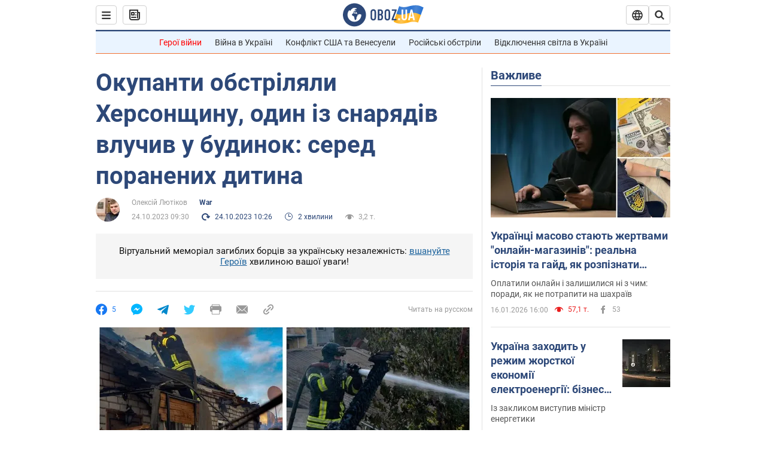

--- FILE ---
content_type: application/x-javascript; charset=utf-8
request_url: https://servicer.idealmedia.io/1418748/1?nocmp=1&sessionId=696b56d4-0601a&sessionPage=1&sessionNumberWeek=1&sessionNumber=1&scale_metric_1=64.00&scale_metric_2=256.00&scale_metric_3=100.00&cbuster=1768642260415744266813&pvid=a6b3be1d-55c4-42da-91be-80b0950d2c93&implVersion=11&lct=1763555100&mp4=1&ap=1&consentStrLen=0&wlid=a29ac259-42a8-475b-801c-69f16ecf01a8&uniqId=0069c&niet=4g&nisd=false&evt=%5B%7B%22event%22%3A1%2C%22methods%22%3A%5B1%2C2%5D%7D%2C%7B%22event%22%3A2%2C%22methods%22%3A%5B1%2C2%5D%7D%5D&pv=5&jsv=es6&dpr=1&hashCommit=cbd500eb&apt=2023-10-24T09%3A30%3A00&tfre=4180&w=0&h=1&tl=150&tlp=1&sz=0x1&szp=1&szl=1&cxurl=https%3A%2F%2Fwar.obozrevatel.com%2Fukr%2Fokupanti-obstrilyali-hersonschinu-odin-iz-snaryadiv-potrapiv-do-budinku-sered-poranenih-ditina.htm&ref=&lu=https%3A%2F%2Fwar.obozrevatel.com%2Fukr%2Fokupanti-obstrilyali-hersonschinu-odin-iz-snaryadiv-potrapiv-do-budinku-sered-poranenih-ditina.htm
body_size: 837
content:
var _mgq=_mgq||[];
_mgq.push(["IdealmediaLoadGoods1418748_0069c",[
["tsn.ua","11957692","1","У Львові поліціянтка з ноги напала на жінку, яка прибирала сніг","Львівська міська рада та поліція з’ясовують обставини конфлікту між поліціянткою та двірничкою","0","","","","-8t0gDIlPiLrticRwiefaATQWUVQSW2W9I_6ulB2bqswTJzDlndJxZG2sYQLxm7SJP9NESf5a0MfIieRFDqB_Kldt0JdlZKDYLbkLtP-Q-XbEIwOrMGpUIvWTb4Krk7N",{"i":"https://s-img.idealmedia.io/n/11957692/45x45/79x0x630x630/aHR0cDovL2ltZ2hvc3RzLmNvbS90LzUwOTE1My9mZjZkN2NlMzJkNTI1YjE3Njg2NGZhYTc1MzE0NjdmOS5qcGVn.webp?v=1768642260-98UyiI-mpWLEk92DbkwHrxxrNbrlLbOw5nlQrmFJvcw","l":"https://clck.idealmedia.io/pnews/11957692/i/1298901/pp/1/1?h=-8t0gDIlPiLrticRwiefaATQWUVQSW2W9I_6ulB2bqswTJzDlndJxZG2sYQLxm7SJP9NESf5a0MfIieRFDqB_Kldt0JdlZKDYLbkLtP-Q-XbEIwOrMGpUIvWTb4Krk7N&utm_campaign=obozrevatel.com&utm_source=obozrevatel.com&utm_medium=referral&rid=3c33674f-f387-11f0-85e2-c4cbe1e3eca4&tt=Direct&att=3&afrd=296&iv=11&ct=1&gdprApplies=0&muid=q0h0vM48BRv1&st=-300&mp4=1&h2=RGCnD2pppFaSHdacZpvmnsy2GX6xlGXVu7txikoXAu9kApNTXTADCUxIDol3FKO5zpSwCTRwppme7hac-lJkcw**","adc":[],"sdl":0,"dl":"","category":"События Украины","dbbr":0,"bbrt":0,"type":"e","media-type":"static","clicktrackers":[],"cta":"Читати далі","cdt":"","tri":"3c338010-f387-11f0-85e2-c4cbe1e3eca4","crid":"11957692"}],],
{"awc":{},"dt":"desktop","ts":"","tt":"Direct","isBot":1,"h2":"RGCnD2pppFaSHdacZpvmnsy2GX6xlGXVu7txikoXAu9kApNTXTADCUxIDol3FKO5zpSwCTRwppme7hac-lJkcw**","ats":0,"rid":"3c33674f-f387-11f0-85e2-c4cbe1e3eca4","pvid":"a6b3be1d-55c4-42da-91be-80b0950d2c93","iv":11,"brid":32,"muidn":"q0h0vM48BRv1","dnt":2,"cv":2,"afrd":296,"consent":true,"adv_src_id":39175}]);
_mgqp();
